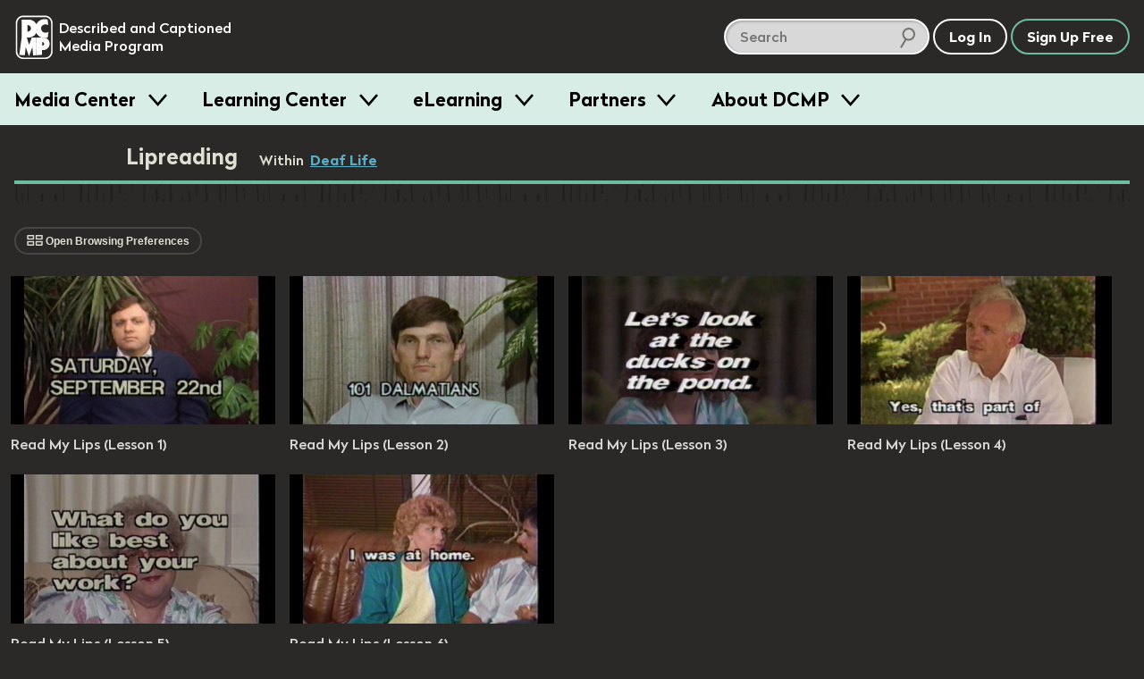

--- FILE ---
content_type: text/html; charset=utf-8
request_url: https://dcmp.org/topics/7-deaf-life/subjects/466-lipreading
body_size: 12475
content:
<!DOCTYPE html>
<html class="is-modern no-js" lang="en">
		<head>
		<meta charset="utf-8">
		<meta http-equiv="X-UA-Compatible" content="IE=edge,chrome=1">
		<title>Subtopic: Lipreading</title>
		<meta name="keywords" content="">
		<meta name="description" content="Browse thousands of accessible educational videos by topic and subtopic.">

		<meta name="apple-itunes-app" content="app-id=925783199">

		<link rel="apple-touch-icon" sizes="180x180" href="/apple-touch-icon.png">
		<link rel="icon" type="image/png" sizes="32x32" href="/favicon-32x32.png">
		<link rel="icon" type="image/png" sizes="16x16" href="/favicon-16x16.png">
		<link rel="mask-icon" href="/safari-pinned-tab.svg" color="#5bbad5">
		<meta name="theme-color" content="#ffffff">
		<meta name="p:domain_verify" content="1a99d7fe43133da27aca1603f45abc82"/>

		<meta name="csrf-param" content="authenticity_token" />
<meta name="csrf-token" content="jWqTEsf2RejiilN5g1BpJaJL/BPoFCt4IA+bcRk5oOGUNTvzvoOy8GfbURoIkRbvYB/Iwarpf230ttfAUztwIQ==" />

		<meta property="og:image" content="https://dcmp.org/images/preview/home.jpg" />
		<meta property="fb:app_id" content="605324842899433" />
		<meta property="og:type" content="website" />
		<meta property="og:description" content="Browse thousands of accessible educational videos by topic and subtopic." />
		<meta property="twitter:description" content="Browse thousands of accessible educational videos by topic and subtopic." />
		<meta property="og:title" content="Subtopic: Lipreading" />
		<meta property="twitter:title" content="Subtopic: Lipreading" />

		<meta name="viewport" content="width=device-width, initial-scale=1">

		<!-- Google tag (gtag.js) -->
<script async src="https://www.googletagmanager.com/gtag/js?id=G-JCB5QXNS3P"></script>
<script>
  window.dataLayer = window.dataLayer || [];
  function gtag(){dataLayer.push(arguments);}
  gtag('js', new Date());
  gtag('config', 'G-JCB5QXNS3P');
</script>

		<script src="https://ajax.googleapis.com/ajax/libs/jquery/2.2.4/jquery.min.js"></script>

		<script type="application/ld+json">
			{
			  "@context": "http://schema.org",
			  "@type": "Organization",
			  "url": "https://dcmp.org",
			  "logo": "https://dcmp.org/company_logo.png",
			  "sameAs": [
				"https://www.instagram.com/thedcmp",
				"https://www.facebook.com/the.dcmp",
				"https://twitter.com/dcmp_tweets"
			  ]
			}
		</script>

		<link rel="stylesheet" media="all" href="https://dcmp.org/assets/application-8b16979492151717e92c539c7115ab5594a330a1cf3910b5cd5088dd94c9c39f.css" />
		<script src="https://dcmp.org/assets/application-80fc1f0420e528c842b783d9e3146a8ab496171922e7f24c51b7c44ea6579df6.js"></script>


		

		
		

		<script>
			/*! grunt-grunticon Stylesheet Loader - v2.1.6 | https://github.com/filamentgroup/grunticon | (c) 2015 Scott Jehl, Filament Group, Inc. | MIT license. */
			!function(){function e(e,t){function n(){!o&&t&&(o=!0,t.call(e))}var o;e.addEventListener&&e.addEventListener("load",n),e.attachEvent&&e.attachEvent("onload",n),"isApplicationInstalled"in navigator&&"onloadcssdefined"in e&&e.onloadcssdefined(n)}!function(e){"use strict";var t=function(t,n,o){function r(e){if(c.body)return e();setTimeout(function(){r(e)})}function a(){d.addEventListener&&d.removeEventListener("load",a),d.media=o||"all"}var i,c=e.document,d=c.createElement("link");if(n)i=n;else{var l=(c.body||c.getElementsByTagName("head")[0]).childNodes;i=l[l.length-1]}var s=c.styleSheets;d.rel="stylesheet",d.href=t,d.media="only x",r(function(){i.parentNode.insertBefore(d,n?i:i.nextSibling)});var u=function(e){for(var t=d.href,n=s.length;n--;)if(s[n].href===t)return e();setTimeout(function(){u(e)})};return d.addEventListener&&d.addEventListener("load",a),d.onloadcssdefined=u,u(a),d};"undefined"!=typeof exports?exports.loadCSS=t:e.loadCSS=t}("undefined"!=typeof global?global:this),function(t){var n=function(o,r){"use strict";if(o&&3===o.length){var a=t.navigator,i=t.document,c=t.Image,d=!(!i.createElementNS||!i.createElementNS("http://www.w3.org/2000/svg","svg").createSVGRect||!i.implementation.hasFeature("http://www.w3.org/TR/SVG11/feature#Image","1.1")||t.opera&&-1===a.userAgent.indexOf("Chrome")||-1!==a.userAgent.indexOf("Series40")),l=new c;l.onerror=function(){n.method="png",n.href=o[2],loadCSS(o[2])},l.onload=function(){var t=1===l.width&&1===l.height,a=o[t&&d?0:t?1:2];n.method=t&&d?"svg":t?"datapng":"png",n.href=a,e(loadCSS(a),r)},l.src="[data-uri]",i.documentElement.className+=" grunticon"}};n.loadCSS=loadCSS,n.onloadCSS=e,t.grunticon=n}(this),function(e,t){"use strict";var n,o=t.document,r=function(e){if(o.attachEvent?"complete"===o.readyState:"loading"!==o.readyState)e();else{var t=!1;o.addEventListener("readystatechange",function(){t||(t=!0,e())},!1)}},a=function(e){return t.document.querySelector('link[href$="'+e+'"]')},i=function(e,t){if(n&&!t)return n;n={};var o,r,a,i,c,d;if(!(o=e.sheet))return n;r=o.cssRules?o.cssRules:o.rules;for(var l=0;l<r.length;l++)a=r[l].cssText,i="grunticon:"+r[l].selectorText,(c=a.split(");")[0].match(/US\-ASCII\,([^"']+)/))&&c[1]&&(d=decodeURIComponent(c[1]),n[i]=d);return n},c=function(e,t){var n,r,a,i,c;t?n=e:(t=e,n=o),i="data-grunticon-embed";for(var d in t){c=d.slice("grunticon:".length);try{r=n.querySelectorAll(c)}catch(e){continue}a=[];for(var l=0;l<r.length;l++)null!==r[l].getAttribute(i)&&a.push(r[l]);if(a.length)for(l=0;l<a.length;l++)a[l].innerHTML=t[d],a[l].style.backgroundImage="none",a[l].removeAttribute(i)}return a},d=function(t,n){"svg"===e.method&&r(function(){var o=i(a(e.href));"function"==typeof n?(c(t,o),n()):c(o),"function"==typeof t&&t()})};e.embedIcons=c,e.getCSS=a,e.getIcons=i,e.ready=r,e.svgLoadedCallback=d,e.embedSVG=d}(grunticon,this)}();

			let icon_files = [
				"/images/grunticon/icons.data.svg.css?d=1666195113",
				"/images/grunticon/icons.data.png.css?d=1666195113",
				"/images/grunticon/icons.fallback.css?d=1666195113"
			]

			grunticon(icon_files, grunticon.svgLoadedCallback);
		</script>

		<noscript><link href="/images/grunticon/icons.fallback.css" rel="stylesheet"></noscript>
	</head>


	<body class="bg-band--dark takeover-helper takeover-helper--body" data-theme="dark">
		<a href="#main-content" class="screen-reader">skip to main content</a>
		<div id="accessible_alert_region" aria-live="rude" aria-atomic="true" class="screen-reader" role="alert"></div>

		<!-- standard overlay -->
		<div class="overlay" role="dialog" aria-labeledby="dialog-title">
			    <form id="browsing-preferences-form" action="/browsing_preferences" accept-charset="UTF-8" method="post"><input name="utf8" type="hidden" value="&#x2713;" /><input type="hidden" name="authenticity_token" value="kn8MuF09FXZOmYk85uuvOGV1t26KCwE+ZAN/dlpR6ziLIKRZJEjibsvIi19tKtDypyGDvMj2VSuwujPHEFM7+A==" />
  <form id="browsing-preferences-form" method="POST" action="/account/browsing_preferences">
    <input type="hidden" name="prefs-return-url" value="https://dcmp.org/topics/7-deaf-life/subjects/466-lipreading" />
    <h1 class='overlay--title'>
      <div class="icon-prefs"></div>
      <span class="t-beige" id="dialog-title">Set Browsing Preferences</span>
    </h1>

    <div class="t-center">
      <p>By default Browse includes ALL available DCMP media. Selecting criteria below limits browsing results to those media items matching your selections.</p>
    </div>

    <div class="overlay--wrapper row--930 margin-b2">

      <!-- begin grade levels -->
      <div class="l-col margin-r1 overlay-col">
        <h3 class="overlay--cat-title">Grade Level</h3>

        <div class="row faux-input faux-input__check--light">
	<input type="hidden" name="prefs[grade-ps-k]" value="" aria-hidden="true" />
	<input id="grade-ps-k" name="prefs[grade-ps-k]" type="checkbox" value="1,2"  />
	<label for="grade-ps-k" class="label-text">
	<span class="label-text "></span>
		Preschool - Kindergarten
	</label>
</div>

        <div class="row faux-input faux-input__check--light">
	<input type="hidden" name="prefs[grade-1-3]" value="" aria-hidden="true" />
	<input id="grade-1-3" name="prefs[grade-1-3]" type="checkbox" value="3,4,5"  />
	<label for="grade-1-3" class="label-text">
	<span class="label-text "></span>
		Grades 1-3
	</label>
</div>

        <div class="row faux-input faux-input__check--light">
	<input type="hidden" name="prefs[grade-4-6]" value="" aria-hidden="true" />
	<input id="grade-4-6" name="prefs[grade-4-6]" type="checkbox" value="6,7,8"  />
	<label for="grade-4-6" class="label-text">
	<span class="label-text "></span>
		Grades 4-6
	</label>
</div>

        <div class="row faux-input faux-input__check--light">
	<input type="hidden" name="prefs[grade-7-8]" value="" aria-hidden="true" />
	<input id="grade-7-8" name="prefs[grade-7-8]" type="checkbox" value="9,10"  />
	<label for="grade-7-8" class="label-text">
	<span class="label-text "></span>
		Grades 7-8
	</label>
</div>

        <div class="row faux-input faux-input__check--light">
	<input type="hidden" name="prefs[grade-9-12]" value="" aria-hidden="true" />
	<input id="grade-9-12" name="prefs[grade-9-12]" type="checkbox" value="11,12,13,14"  />
	<label for="grade-9-12" class="label-text">
	<span class="label-text "></span>
		Grades 9-12
	</label>
</div>

        <div class="row faux-input faux-input__check--light">
	<input type="hidden" name="prefs[grade-pt-tt]" value="" aria-hidden="true" />
	<input id="grade-pt-tt" name="prefs[grade-pt-tt]" type="checkbox" value="15,23"  />
	<label for="grade-pt-tt" class="label-text">
	<span class="label-text "></span>
		Adults &amp; Educators
	</label>
</div>

      </div>

      <!-- end grade levels -->
      <!-- begin accessibility -->
      <div class="l-col margin-r1 overlay-col">
        <h3 class="overlay--cat-title">Accessibility</h3>

        <div class="row faux-input faux-input__check--light">
	<input type="hidden" name="prefs[access-en-captioned]" value="" aria-hidden="true" />
	<input id="access-en-captioned" name="prefs[access-en-captioned]" type="checkbox" value="1"  />
	<label for="access-en-captioned" class="label-text">
	<span class="label-icon icon-english-cap"></span>
		English Captioned
	</label>
</div>

        <div class="row faux-input faux-input__check--light">
	<input type="hidden" name="prefs[access-en-described]" value="" aria-hidden="true" />
	<input id="access-en-described" name="prefs[access-en-described]" type="checkbox" value="1"  />
	<label for="access-en-described" class="label-text">
	<span class="label-icon icon-english-desc"></span>
		English Described
	</label>
</div>


        <div class="row faux-input faux-input__check--light">
	<input type="hidden" name="prefs[access-sp-captioned]" value="" aria-hidden="true" />
	<input id="access-sp-captioned" name="prefs[access-sp-captioned]" type="checkbox" value="1"  />
	<label for="access-sp-captioned" class="label-text">
	<span class="label-icon icon-spanish-cap"></span>
		Spanish Captioned
	</label>
</div>

        <div class="row faux-input faux-input__check--light">
	<input type="hidden" name="prefs[access-sp-described]" value="" aria-hidden="true" />
	<input id="access-sp-described" name="prefs[access-sp-described]" type="checkbox" value="1"  />
	<label for="access-sp-described" class="label-text">
	<span class="label-icon icon-spanish-desc"></span>
		Spanish Described
	</label>
</div>


        <div class="row faux-input faux-input__check--light">
	<input type="hidden" name="prefs[access-asl]" value="" aria-hidden="true" />
	<input id="access-asl" name="prefs[access-asl]" type="checkbox" value="1"  />
	<label for="access-asl" class="label-text">
	<span class="label-icon icon-asl-circle-blue"></span>
		ASL
	</label>
</div>

      </div>
      <!-- end accessibility -->

      <div class="l-col margin-r1 overlay-col">
        <div class="margin-b2">
          <h3 class="overlay--cat-title">Content Format</h3>

          <div class="row faux-input faux-input__check--light">
	<input type="hidden" name="prefs[Streaming Media]" value="" aria-hidden="true" />
	<input id="Streaming Media" name="prefs[Streaming Media]" type="checkbox" value="1"  />
	<label for="Streaming Media" class="label-text">
	<span class="label-text "></span>
		Streaming Media
	</label>
</div>

          <div class="row faux-input faux-input__check--light">
	<input type="hidden" name="prefs[Physical Media]" value="" aria-hidden="true" />
	<input id="Physical Media" name="prefs[Physical Media]" type="checkbox" value="1"  />
	<label for="Physical Media" class="label-text">
	<span class="label-text "></span>
		Physical Media (Available Via Mail)
	</label>
</div>

        </div>

        <h3 class="overlay--cat-title">Runtime</h3>

        <div class="row faux-input faux-input__check--light">
	<input type="hidden" name="prefs[runtime-clip]" value="" aria-hidden="true" />
	<input id="runtime-clip" name="prefs[runtime-clip]" type="checkbox" value="1"  />
	<label for="runtime-clip" class="label-text">
	<span class="label-text "></span>
		Up To 10 Minutes
	</label>
</div>

        <div class="row faux-input faux-input__check--light">
	<input type="hidden" name="prefs[runtime-short]" value="" aria-hidden="true" />
	<input id="runtime-short" name="prefs[runtime-short]" type="checkbox" value="1"  />
	<label for="runtime-short" class="label-text">
	<span class="label-text "></span>
		10 Minutes To 30 Minutes
	</label>
</div>

        <div class="row faux-input faux-input__check--light">
	<input type="hidden" name="prefs[runtime-medium]" value="" aria-hidden="true" />
	<input id="runtime-medium" name="prefs[runtime-medium]" type="checkbox" value="1"  />
	<label for="runtime-medium" class="label-text">
	<span class="label-text "></span>
		30 Minutes To 1 Hour
	</label>
</div>

        <div class="row faux-input faux-input__check--light">
	<input type="hidden" name="prefs[runtime-long]" value="" aria-hidden="true" />
	<input id="runtime-long" name="prefs[runtime-long]" type="checkbox" value="1"  />
	<label for="runtime-long" class="label-text">
	<span class="label-text "></span>
		More Than 1 Hour
	</label>
</div>


      </div>
    </div>

    <div class="row--center row">
      <button type="button" class="cancel c-white btn btn--white-border t-white margin-r1">Cancel</button>
      <button type="button" class="clear c-white btn btn--white-border t-white margin-r1">Clear</button>
      <button type="submit" class="btn c-green btn--green-border t-green">Update Preferences</button>
    </div>
</form>

		</div>

		

		

		<header id="site-header" class="site-header site-header--dark site-header--sticky js-smooth-scroll-sticky-header js-header takeover-helper takeover-helper--nav">

	<div class="site-header__inner">
		<div class="site-header__logo">
			<a href="/" class="t-no-decoration t-regular">
					<span class="icon-dcmp-logo-white" aria-label="DCMP: Described and Captioned Media Program"></span>

				<div class="site-header__logo__text t-dark" aria-hidden="true">Described and Captioned Media Program</div>
			</a>
		</div>

		<div class="site-header__controls">
			<div class="site-header__large-search-wrapper">
				<div class="search__lg">
    <form class="search-form" action="/search" accept-charset="UTF-8" method="get">
        <span class="search-container" role="search">            
            <input type="text" name="q" id="q" aria-label="search DCMP" placeholder="Search" class="text-input--light pad-r2 margin-r025" />

            <input type="hidden" name="t" id="t" value="m" />

            <span class="icon-search-icon" aria-hidden="true"></span>
        </span>
</form></div>

			</div>

			<div class="site-header__search-toggle-wrapper">
					<button aria-expanded="false" class="c-white t-white btn btn--search-icon icon-search-icon-white site-header__control js-search-toggle">
						<span class="screen-reader-text">Search</span>
						<span class="btn--search-icon__state" aria-hidden="true">Hide</span>
					</button>
			</div>

			<div class="site-header__small-search-wrapper js-search-wrapper" aria-hidden="true">
				<div class="search__sm">
    <form class="search-form" action="/search" accept-charset="UTF-8" method="get">
        <span class="search-container" role="search">            
            <input type="text" name="q" id="q" aria-label="search DCMP" placeholder="Search" class="text-input--dark pad-r2 w-100" />

            <input type="hidden" name="t" id="t" value="m" />

            <span class="icon-search-icon" aria-hidden="true"></span>
        </span>
</form></div>

			</div>

			<nav class="site-header__nav-buttons-container">
						<a class="btn c-white t-white" href="/login" role="button">Log In</a>
						<a href="/signup" class="btn c-green t-white">Sign Up Free</a>
					<button class="btn  btn-menu icon-menu-bars js-menu-trigger" aria-expanded="false">Menu</button>
			</nav>
		</div>
	</div>

		<nav class="menu js-menu-container" aria-hidden="true">
  <div class="contained">
    <ul class="menu__list contained">
       <li class="menu__item">
   <h3 class="menu__label">
     <button class="menu__trigger js-menu-item" data-trigger-id="media_centers"> Media Center </button>
   </h3>

   <div class="menu__content js-menu-content" data-content-id="media_centers">

      <div class="obj-grid obj-grid--gap-sm obj-grid--stack-mobile">

        <div class="obj-grid__6-16@md obj-grid__full obj-grid__6-16@lg">
          <div class="menu__media-section">
            <div class="menu__media-image-container">
              <video-preview>
                <video muted class="menu__media-image" width="100%" aria-description="Clouds above a rippling body of water. The clouds reflect in the water.  Title: Galapagos">
                  <source src="https://cdn2.dcmp.org/previews/galapagos-preview.mp4"></source>
                </video>
              </video-preview>
            </div>
          </div>

          <div class="row row--between">
            <a href="/topics" class="btn c-green">Browse Media</a>
            <a class="btn c-green" href="/mediacenter">Learn More</a>
          </div>

        </div> <!-- /c3 -->


        <div class="obj-grid__full obj-grid__10-16@lg obj-grid__10-16@md">

          <h2 class="t-bold margin-t0">Free Membership - Access to more than just media</h2>
          <p>Families and school personnel (including those in training) who have at least one student with a disability can sign up for free membership. </p>

          <div class="obj-grid obj-grid--gap-sm obj-grid--stack-mobile">

            <div class="obj-grid__third obj-grid__5-16@md">
              <img class="submenu-header-image" src="/images/menu/center-image-accessible-media.jpg" alt="A video screenshot of men in midevil costumes featuring our containing closed captioning"/>
              <h3 class="margin-b0 t-bold">Accessible Media</h3>
              <p>Standards-aligned videos with high-quality captions and audio description.</p>
            </div>

            <div class="obj-grid__third obj-grid__6-16@md">
              <img class="submenu-header-image" src="/images/menu/center-image-teaching-tools.jpg" alt="A screenshot of a video in our Learning Center with an arrow pointing to the Create Clip button"/>
              <h3 class="margin-b0 t-bold">Teaching Tools</h3>
              <p>Create lessons and assign videos to managed Student Accounts.</p>
            </div>

            <div class="obj-grid__third obj-grid__5-16@md">
              <img class="submenu-header-image" src="/images/menu/center-image-training-videos.jpg" alt="A video still of someone doing Sign Language with the closed caption reading 'You can practice reading my signs.'"/>
              <h3 class="margin-b0 t-bold">Training Videos</h3>
              <p>Educator and sign language training videos for school personnel and families.</p>
            </div>

          </div> <!-- / end inner for 2nd col -->

        </div> <!-- /c2 -->

      </div> <!-- /grid -->

   </div>
 </li>
       <li class="menu__item">
   <h3 class="menu__label">
     <button class="menu__trigger js-menu-item" data-trigger-id="training"> Learning Center </button>
   </h3>

   <div class="menu__content js-menu-content" data-content-id="training">

      <div class="obj-grid">
          <div class="obj-grid__full obj-grid__6-16@lg obj-grid__6-16@md">
            <h2 class="t-bold margin-t0">Learning Center</h2>
            <p class="pad-r2">Find resources for providing equal access in the classroom, making
            media accessible, and maximizing your use of DCMP's free services.</p>

            <a href="/learn" class="btn c-green margin-a1">Visit Learning Center</a>
          </div> <!-- /c1 -->

          <div class="obj-grid obj-grid--gap-sm obj-grid__10-16@md obj-grid__10-16@lg">

            <div class="obj-grid__full obj-grid__third@lg">
              <img class="submenu-header-image" src="/images/menu/learning-center/learning-center-accessibility-info.jpg" alt="A young girl sitting at a laptop computer, title: Remote Learning A Parent's Guide"/>
              <h3 class="margin-b0 t-bold">Accessibility Information</h3>
              <p>DCMP's Learning Center provides hundreds of articles on topics such as remote learning, transition, blindness, ASL, topic playlists, and topics for parents.</p>
              <p><a class="submenu-link submenu-link-arrow m0" href="/learn">See All</a></p>
            </div>

            <div class="obj-grid__full obj-grid__third@lg">
              <img class="submenu-header-image" src="/images/menu/learning-center/learning-center-guidelines.jpg" alt="A person in headphones sits in front of a microphone tweaks a knob on a control board beneath the microphone."/>
              <h3 class="margin-b0 t-bold">Accessibility Guidelines</h3>
              <p>DCMP offers the only guidelines developed for captioning and describing educational media, used worldwide.</p>

              <a class="submenu-link submenu-link-arrow m0" href="/learn/captioningkey"><i>Captioning Key</i></a>
              <br />
              <a class="submenu-link submenu-link-arrow m0" href="/learn/descriptionkey"><i>Description Key</i></a>
            </div>

            <div class="obj-grid__full obj-grid__third@lg">
              <img class="submenu-header-image" src="/images/menu/learning-center/learning-center-help.jpg" alt="A screenshot of a title card, title:  DCMP How to: Students Accounts & Classes" />
              <h3 class="margin-b0 t-bold">Help Center</h3>
              <p>Learn how to apply for membership, find and view accessible media, and use DCMP’s teaching tools.</p>

              <a class="submenu-link submenu-link-arrow m0" href="/help">Help Center</a>
            </div>

          </div> <!-- / end inner for 2nd col -->

        </div> <!-- /c2 -->
   </div>
 </li>
       <li class="menu__item">
   <h3 class="menu__label">
     <button class="menu__trigger js-menu-item" data-trigger-id="eLearning"> eLearning </button>
   </h3>

   <div class="menu__content js-menu-content" data-content-id="eLearning">

      <div class="obj-grid obj-grid--gap-sm">
        <div class="obj-grid__full obj-grid__6-16@md">
          <h2 class="t-bold margin-t0">Continuing Education and Professional Development</h2>
          <p>DCMP offers several online courses, including many that offer RID and ACVREP credit.  Courses for students are also available.</p>

          <a href="/elearning" class="btn c-green button-jumbo">See All eLearning Resources</a>
        </div> <!-- /c1 -->

        <div class="obj-grid__full obj-grid__10-16@md">

          <div class="obj-grid obj-grid--gap-sm">

            <div class="obj-grid__full obj-grid__4-16@lg obj-grid__8-16@md ">
              <img class="submenu-header-image" src="/images/menu/elearning/elearing-quickclasses.jpg" alt="A student's hands on a laptop keyboard, title: Quick Classes"/>
              <h3 class="margin-b0 t-bold">QuickClasses</h3>
              <p>Asynchronous, online classes for professionals working with students who are deaf, hard of hearing, blind, low vision, or deaf-blind.</p>
              <p><a class="submenu-link submenu-link-arrow m0" href="/learn/676-quickclasses">See QuickClasses</a></p>
            </div>


            <div class="obj-grid__full obj-grid__4-16@lg obj-grid__8-16@md">
              <img class="submenu-header-image" src="/images/menu/elearning/elearning-workshops.jpg" alt="A young woman smiles towards the camera while sitting in front of an open laptop"/>
              <h3 class="margin-b0 t-bold">Workshops</h3>
              <p>For interpreters, audio describers, parents, and educators working with students who are hard of hearing, low vision, and deaf-blind.</p>
              <a class="submenu-link submenu-link-arrow m0" href="/learn/589-online-workshops">See Workshops</a>
            </div>

            <div class="obj-grid__full obj-grid__4-16@lg obj-grid__8-16@md">
              <img class="submenu-header-image" src="/images/menu/elearning/elearning-modules.jpg" alt="A person looking into a computer display which shows our Learning Modules on screen" />
              <h3 class="margin-b0 t-bold">Modules</h3>
              <p>Modules are self-paced, online trainings designed for professionals, open to eLearners and full members.</p>
              <a class="submenu-link submenu-link-arrow m0" href="/elearning">See Modules</a>
            </div>

            <div class="obj-grid__full obj-grid__4-16@lg obj-grid__8-16@md">
              <img class="submenu-header-image" src="/images/menu/elearning/elearning-students.jpg" alt="A young girl with her hands on a computer keyboard watches a fullscreen video of a lizard with closed captioning"/>
              <h3 class="margin-b0 t-bold">Students</h3>
              <p>These self-paced, online learning modules cover the topics of transition, note-taking, and learning about audio description.</p>

              <div class="col">
                <a class="submenu-link submenu-link-arrow m0" href="/learn/706-elearning-modules-for-students">See Student Courses</a>

              </div>
            </div>

          </div> <!-- / end inner for 2nd col -->

        </div> <!-- /c2 -->

      </div> <!-- /grid -->

   </div>
 </li>
       <li class="menu__item">
   <h3 class="menu__label">
     <button class="menu__trigger js-menu-item" data-trigger-id="partners"> Partners </button>
   </h3>

   <div class="menu__content js-menu-content" data-content-id="partners">
      <div class="obj-grid obj-grid--gap-sm@md">
        <div class="obj-grid__4-16@md obj-grid__full@xs">
          <h2 class="t-bold margin-t0">Make your educational content accessible and broadly available.</h2>
          <p>DCMP can add captions, audio description, and sign language interpretation to your educational videos and E/I programming.</p>

          <a href="/partners" class="btn c-green button-jumbo">Learn More</a>
        </div>

        <div class="obj-grid__6-16@md obj-grid__full@xs">
          <div class="obj-grid obj-grid--gap-sm@lg">
            <div class="obj-grid__8-16@lg obj-grid__full@md obj-grid__full@xs">
              <img class="submenu-header-image" src="/images/menu/partners-accessibility.jpg" alt="A television displaying a captioned image of an eagle with a speach bubble displaying the video's audio description that says The eagle extends its wings and glides downwards"/>
              <h3 class="margin-b0 t-bold">Accessibility</h3>
              <p>Captions are essential for viewers who are deaf and hard of hearing, and audio description makes visual content accessible for the blind and visually impaired.</p>
            </div>

            <div class="obj-grid__8-16@lg obj-grid__full@xs">
              <img class="submenu-header-image" src="/images/menu/partners-distribution.jpg" alt="A young girl sits on a cushion in front of a television."/>
              <h3 class="margin-b0 t-bold">Distribution</h3>
              <p>DCMP can ensure that your content is always accessible and always available to children
              with disabilities through our secure streaming platforms.</p>
            </div>
          </div> <!-- / end inner grid -->
        </div>


        <div class="obj-grid__6-16@md obj-grid__full@xs">
          <img src="/images/menu/partners_rotator/films-media-group.jpg" alt="Title Image: Unpacking Fractions by Films Media Group" />

          <h4 class="t-bold">Meet our partners</h4>
          <p>DCMP partners with top creators and distributors of educational content. <a class="submenu-link submenu-link-arrow m0" href="/learn/700-dcmp-partners">Take a look</a></p>
        </div>
      </div>
   </div>

 </li>
      <li class="menu__item">
  <h3 class="menu__label">
    <button class="menu__trigger js-menu-item" data-trigger-id="about_dcmp"> About DCMP </button>
  </h3>

  <div class="menu__content js-menu-content" data-content-id="about_dcmp">
    <div class="obj-grid obj-grid--gap-sm">

      <div class="obj-grid__full obj-grid__6-16@md">
        <h2 class="t-bold margin-t0">About the Described and Captioned Media Program</h2>
        <p>The DCMP provides services designed to support and improve the academic
        achievement of students with disabilities.  We partner with top educational
        and television content creators and distributors to make media accessible and available
        to these students.</p>

        <a href="/contact-us" class="btn c-green">Contact Us</a>
      </div>

      <div class="obj-grid__full obj-grid__10-16@md">

        <div class="obj-grid obj-grid--gap-sm">

          <div class="obj-grid__5-16@md">
            <h3 class="margin-b0 t-bold pad-b1">Services</h3>
            <ul class="submenu-list">
              <li><a href="/learn/701">Captioning, audio description, and ASL services</a></li>
              <li><a href="/elearning">Professional training for school personnel</a></li>
              <li><a href="/learn/703">Distribution of fully accessible streaming media</a></li>
            </ul>
          </div>

          <div class="obj-grid__5-16@md">
            <h3 class="margin-b0 t-bold pad-b1">Projects</h3>
            <ul class="submenu-list">
              <li><a href="/mediacenter">Media Center</a></li>
              <li><a href="/learn/380">Television Access</a></li>
              <li><a href="/learn/702">We Describe the World</a></li>
              <li><a href="/learn/684">YouTube Audio Description</a></li>
            </ul>
          </div>

          <div class="obj-grid__5-16@md">
            <h3 class="margin-b0 t-bold pad-b1">Privacy and TOS</h3>
            <ul class="submenu-list">
              <li><a href="/privacy_policy">Privacy Statement</a></li>
              <li><a href="/privacy_policy">Terms of Service</a></li>
              <li><a href="/accessibility-policy">Accessibility Policy</a></li>
            </ul>
            <h3 class="margin-b0 t-bold pad-b1 margin-t2">Mission and Funding</h3>
            <ul class="submenu-list">
              <li><a href="/about-dcmp">Read More</a></li>
            </ul>
          </div>
        </div>

      </div>
    </div>
  </div>
</li>
    </ul>
  </div>
</nav>
</header>

	<div aria-hidden="true" class="site-header-flow-placeholder"></div>

<div id="mega-menu-overlay"></div>


		

		<div class="takeover-dialog" aria-hidden="true" role="dialog" id="browse-takeover-dialog">

	<div class="takeover-dialog__header">
		<button class="takeover-dialog__close-button js-takeover-close-button">
			<span class="takeover-dialog__close-button__icon" aria-hidden="true"><!-- css icon--></span>
			<span class="screen-reader-text">Close Browse Dialog</span>
		</button>

		<h2 class="takeover-dialog__header__text" class="t-white">Browse Topics</h2>
	</div>

	<div class="takeover-dialog__content">
		<div class="takeover-dialog__link">
    <span class="margin-r1">Switch to:</span>

            <a href="/standards" class="margin-r050">Browse by Standard</a>


    <a href="/series">Browse by Series</a>
</div>


<div class="topics">
        <button class="flyout-button js-flyout-button-trigger js-topic-flyout-dispatcher" aria-expanded="false" data-topic-id="23">
        <span class="flyout-button__icon icon-accessibility-beige"></span>
        <span class="flyout-button__title">
            Accessibility

            <span class="flyout-button__x" aria-hidden="true">&#10005;</span>
        </span>
    </button>

    <div class="flyout" aria-label="Content related to Accessibility button." aria-hidden="true" data-topic-id="23">
        <ul class="flyout__list">
            Loading...
        </ul>
    </div>
        <button class="flyout-button js-flyout-button-trigger js-topic-flyout-dispatcher" aria-expanded="false" data-topic-id="1">
        <span class="flyout-button__icon icon-arts-beige"></span>
        <span class="flyout-button__title">
            Arts

            <span class="flyout-button__x" aria-hidden="true">&#10005;</span>
        </span>
    </button>

    <div class="flyout" aria-label="Content related to Arts button." aria-hidden="true" data-topic-id="1">
        <ul class="flyout__list">
            Loading...
        </ul>
    </div>
        <button class="flyout-button js-flyout-button-trigger js-topic-flyout-dispatcher" aria-expanded="false" data-topic-id="2">
        <span class="flyout-button__icon icon-biographies-beige"></span>
        <span class="flyout-button__title">
            Biographies

            <span class="flyout-button__x" aria-hidden="true">&#10005;</span>
        </span>
    </button>

    <div class="flyout" aria-label="Content related to Biographies button." aria-hidden="true" data-topic-id="2">
        <ul class="flyout__list">
            Loading...
        </ul>
    </div>
        <button class="flyout-button js-flyout-button-trigger js-topic-flyout-dispatcher" aria-expanded="false" data-topic-id="21">
        <span class="flyout-button__icon icon-blind-life-beige"></span>
        <span class="flyout-button__title">
            Blind Life

            <span class="flyout-button__x" aria-hidden="true">&#10005;</span>
        </span>
    </button>

    <div class="flyout" aria-label="Content related to Blind Life button." aria-hidden="true" data-topic-id="21">
        <ul class="flyout__list">
            Loading...
        </ul>
    </div>
        <button class="flyout-button js-flyout-button-trigger js-topic-flyout-dispatcher" aria-expanded="false" data-topic-id="3">
        <span class="flyout-button__icon icon-business-beige"></span>
        <span class="flyout-button__title">
            Business

            <span class="flyout-button__x" aria-hidden="true">&#10005;</span>
        </span>
    </button>

    <div class="flyout" aria-label="Content related to Business button." aria-hidden="true" data-topic-id="3">
        <ul class="flyout__list">
            Loading...
        </ul>
    </div>
        <button class="flyout-button js-flyout-button-trigger js-topic-flyout-dispatcher" aria-expanded="false" data-topic-id="4">
        <span class="flyout-button__icon icon-careers-beige"></span>
        <span class="flyout-button__title">
            Careers

            <span class="flyout-button__x" aria-hidden="true">&#10005;</span>
        </span>
    </button>

    <div class="flyout" aria-label="Content related to Careers button." aria-hidden="true" data-topic-id="4">
        <ul class="flyout__list">
            Loading...
        </ul>
    </div>
        <button class="flyout-button js-flyout-button-trigger js-topic-flyout-dispatcher" aria-expanded="false" data-topic-id="6">
        <span class="flyout-button__icon icon-counseling-and-self-help-beige"></span>
        <span class="flyout-button__title">
            Counseling and Self-Help

            <span class="flyout-button__x" aria-hidden="true">&#10005;</span>
        </span>
    </button>

    <div class="flyout" aria-label="Content related to Counseling and Self-Help button." aria-hidden="true" data-topic-id="6">
        <ul class="flyout__list">
            Loading...
        </ul>
    </div>
        <button class="flyout-button js-flyout-button-trigger js-topic-flyout-dispatcher" aria-expanded="false" data-topic-id="7">
        <span class="flyout-button__icon icon-deaf-life-beige"></span>
        <span class="flyout-button__title">
            Deaf Life

            <span class="flyout-button__x" aria-hidden="true">&#10005;</span>
        </span>
    </button>

    <div class="flyout" aria-label="Content related to Deaf Life button." aria-hidden="true" data-topic-id="7">
        <ul class="flyout__list">
            Loading...
        </ul>
    </div>
        <button class="flyout-button js-flyout-button-trigger js-topic-flyout-dispatcher" aria-expanded="false" data-topic-id="22">
        <span class="flyout-button__icon icon-deafblind-life-beige"></span>
        <span class="flyout-button__title">
            DeafBlind Life

            <span class="flyout-button__x" aria-hidden="true">&#10005;</span>
        </span>
    </button>

    <div class="flyout" aria-label="Content related to DeafBlind Life button." aria-hidden="true" data-topic-id="22">
        <ul class="flyout__list">
            Loading...
        </ul>
    </div>
        <button class="flyout-button js-flyout-button-trigger js-topic-flyout-dispatcher" aria-expanded="false" data-topic-id="8">
        <span class="flyout-button__icon icon-education-beige"></span>
        <span class="flyout-button__title">
            Education

            <span class="flyout-button__x" aria-hidden="true">&#10005;</span>
        </span>
    </button>

    <div class="flyout" aria-label="Content related to Education button." aria-hidden="true" data-topic-id="8">
        <ul class="flyout__list">
            Loading...
        </ul>
    </div>
        <button class="flyout-button js-flyout-button-trigger js-topic-flyout-dispatcher" aria-expanded="false" data-topic-id="10">
        <span class="flyout-button__icon icon-geography-beige"></span>
        <span class="flyout-button__title">
            Geography

            <span class="flyout-button__x" aria-hidden="true">&#10005;</span>
        </span>
    </button>

    <div class="flyout" aria-label="Content related to Geography button." aria-hidden="true" data-topic-id="10">
        <ul class="flyout__list">
            Loading...
        </ul>
    </div>
        <button class="flyout-button js-flyout-button-trigger js-topic-flyout-dispatcher" aria-expanded="false" data-topic-id="11">
        <span class="flyout-button__icon icon-health-and-safety-beige"></span>
        <span class="flyout-button__title">
            Health and Safety

            <span class="flyout-button__x" aria-hidden="true">&#10005;</span>
        </span>
    </button>

    <div class="flyout" aria-label="Content related to Health and Safety button." aria-hidden="true" data-topic-id="11">
        <ul class="flyout__list">
            Loading...
        </ul>
    </div>
        <button class="flyout-button js-flyout-button-trigger js-topic-flyout-dispatcher" aria-expanded="false" data-topic-id="12">
        <span class="flyout-button__icon icon-history-beige"></span>
        <span class="flyout-button__title">
            History

            <span class="flyout-button__x" aria-hidden="true">&#10005;</span>
        </span>
    </button>

    <div class="flyout" aria-label="Content related to History button." aria-hidden="true" data-topic-id="12">
        <ul class="flyout__list">
            Loading...
        </ul>
    </div>
        <button class="flyout-button js-flyout-button-trigger js-topic-flyout-dispatcher" aria-expanded="false" data-topic-id="13">
        <span class="flyout-button__icon icon-home-and-family-beige"></span>
        <span class="flyout-button__title">
            Home and Family

            <span class="flyout-button__x" aria-hidden="true">&#10005;</span>
        </span>
    </button>

    <div class="flyout" aria-label="Content related to Home and Family button." aria-hidden="true" data-topic-id="13">
        <ul class="flyout__list">
            Loading...
        </ul>
    </div>
        <button class="flyout-button js-flyout-button-trigger js-topic-flyout-dispatcher" aria-expanded="false" data-topic-id="14">
        <span class="flyout-button__icon icon-language-arts-beige"></span>
        <span class="flyout-button__title">
            Language Arts

            <span class="flyout-button__x" aria-hidden="true">&#10005;</span>
        </span>
    </button>

    <div class="flyout" aria-label="Content related to Language Arts button." aria-hidden="true" data-topic-id="14">
        <ul class="flyout__list">
            Loading...
        </ul>
    </div>
        <button class="flyout-button js-flyout-button-trigger js-topic-flyout-dispatcher" aria-expanded="false" data-topic-id="15">
        <span class="flyout-button__icon icon-literature-beige"></span>
        <span class="flyout-button__title">
            Literature

            <span class="flyout-button__x" aria-hidden="true">&#10005;</span>
        </span>
    </button>

    <div class="flyout" aria-label="Content related to Literature button." aria-hidden="true" data-topic-id="15">
        <ul class="flyout__list">
            Loading...
        </ul>
    </div>
        <button class="flyout-button js-flyout-button-trigger js-topic-flyout-dispatcher" aria-expanded="false" data-topic-id="16">
        <span class="flyout-button__icon icon-mathematics-beige"></span>
        <span class="flyout-button__title">
            Mathematics

            <span class="flyout-button__x" aria-hidden="true">&#10005;</span>
        </span>
    </button>

    <div class="flyout" aria-label="Content related to Mathematics button." aria-hidden="true" data-topic-id="16">
        <ul class="flyout__list">
            Loading...
        </ul>
    </div>
        <button class="flyout-button js-flyout-button-trigger js-topic-flyout-dispatcher" aria-expanded="false" data-topic-id="17">
        <span class="flyout-button__icon icon-religion-philosophy-and-spirituality-beige"></span>
        <span class="flyout-button__title">
            Religion, Philosophy, and Spirituality

            <span class="flyout-button__x" aria-hidden="true">&#10005;</span>
        </span>
    </button>

    <div class="flyout" aria-label="Content related to Religion, Philosophy, and Spirituality button." aria-hidden="true" data-topic-id="17">
        <ul class="flyout__list">
            Loading...
        </ul>
    </div>
        <button class="flyout-button js-flyout-button-trigger js-topic-flyout-dispatcher" aria-expanded="false" data-topic-id="18">
        <span class="flyout-button__icon icon-science-beige"></span>
        <span class="flyout-button__title">
            Science

            <span class="flyout-button__x" aria-hidden="true">&#10005;</span>
        </span>
    </button>

    <div class="flyout" aria-label="Content related to Science button." aria-hidden="true" data-topic-id="18">
        <ul class="flyout__list">
            Loading...
        </ul>
    </div>
        <button class="flyout-button js-flyout-button-trigger js-topic-flyout-dispatcher" aria-expanded="false" data-topic-id="24">
        <span class="flyout-button__icon icon-sign-language-beige"></span>
        <span class="flyout-button__title">
            Sign Language

            <span class="flyout-button__x" aria-hidden="true">&#10005;</span>
        </span>
    </button>

    <div class="flyout" aria-label="Content related to Sign Language button." aria-hidden="true" data-topic-id="24">
        <ul class="flyout__list">
            Loading...
        </ul>
    </div>
        <button class="flyout-button js-flyout-button-trigger js-topic-flyout-dispatcher" aria-expanded="false" data-topic-id="19">
        <span class="flyout-button__icon icon-social-science-beige"></span>
        <span class="flyout-button__title">
            Social Science

            <span class="flyout-button__x" aria-hidden="true">&#10005;</span>
        </span>
    </button>

    <div class="flyout" aria-label="Content related to Social Science button." aria-hidden="true" data-topic-id="19">
        <ul class="flyout__list">
            Loading...
        </ul>
    </div>
        <button class="flyout-button js-flyout-button-trigger js-topic-flyout-dispatcher" aria-expanded="false" data-topic-id="20">
        <span class="flyout-button__icon icon-sports-and-recreation-beige"></span>
        <span class="flyout-button__title">
            Sports and Recreation

            <span class="flyout-button__x" aria-hidden="true">&#10005;</span>
        </span>
    </button>

    <div class="flyout" aria-label="Content related to Sports and Recreation button." aria-hidden="true" data-topic-id="20">
        <ul class="flyout__list">
            Loading...
        </ul>
    </div>
        <button class="flyout-button js-flyout-button-trigger js-topic-flyout-dispatcher" aria-expanded="false" data-topic-id="5">
        <span class="flyout-button__icon icon-technology-beige"></span>
        <span class="flyout-button__title">
            Technology

            <span class="flyout-button__x" aria-hidden="true">&#10005;</span>
        </span>
    </button>

    <div class="flyout" aria-label="Content related to Technology button." aria-hidden="true" data-topic-id="5">
        <ul class="flyout__list">
            Loading...
        </ul>
    </div>
</div>
	</div>
</div><div class="takeover-dialog" aria-hidden="true" role="dialog" id="keyboard-shortcuts-dialog">

	<div class="takeover-dialog__header">
		<button class="takeover-dialog__close-button js-takeover-close-button">
			<span class="takeover-dialog__close-button__icon" aria-hidden="true"><!-- css icon--></span>
			<span class="screen-reader-text">Close Browse Dialog</span>
		</button>

		<h2 class="takeover-dialog__header__text" class="t-white">Keyboard Shortcuts</h2>
	</div>

	<div class="takeover-dialog__content">
		<div class="pad-a1 keybind-shortcut-content" >
  This is the keyboard shortcuts dialog. Its content will be replaced dynamically.
</div>
	</div>
</div>
		

		<main class="takeover-helper takeover-helper--main" id="main-content">
      

			

			


			

<section class="pad-h1 z-index__-1">
    <div class="float-contain" aria-label="subtopic and topic information">

        <header class="page-title border-bottom-green">
          <div class="float-contain page-title__heading" aria-label="subtopic and topic information">
            <h1 class="margin-r1 t-beige heading heading-with-link">
              Lipreading
            </h1>

            <div class="heading-with-link--link pad-b050 t-beige">Within <a href="/topics/7-deaf-life" class="heading-link t-blue">Deaf Life</a></div>
          </div>

          
        </header>
    </div>

    <div class="l-clear control-row pattern-vert-lines--top pad-t3">
        <!--
        <div>
            <div class="t-small t-light control-row--label"> <span aria-hidden="true" id="label-for-sort-by">Sort Media by:</span>
            </div>
            <form class="styled-select--form control-row--item" action="/">
                <label for="sort">
                    <select class="control-row--controls styled-select styled-select--brown styled-select--rect" name="sort" aria-labelledby="label-for-sort-by">
                        <option value="popular">Most Popular</option>
                        <option value="least">Least Popular</option>
                    </select>
                </label>
                <input class="margin-t1 btn c-white t-white" type="submit" value="Change"/>
            </form>
        </div>
        -->
        <div class="control-row--item">
                    <button class="btn js-overlay c-beige--border t-beige btn--small open-browsing-preferences ">
        <span class="l-middle-align icon-prefs margin-r05"></span>
        <span class="l-middle-align">Open Browsing Preferences</span>

        </button>

        </div>
    </div>
</section>

<section class="pad-h1 margin-b4">
<!--
    <h1  class="t-light heading">
        Most Popular
    </h1>
-->

    <div class="margin-v1">
        
    </div>

    <div class="subtopic--grid">
        <!-- begin media list -->
        
<div class="subtopic--grid--item">
<div class="media-item margin-r1 margin-t050" aria-label="video: Read My Lips (Lesson 1)">
  <div class="media-item--image">
    <a aria-label="play video: Read My Lips (Lesson 1)" href="/media/3975-read-my-lips-lesson-1">


      <img src="https://org-dcmp-staticassets.s3.us-east-1.amazonaws.com/posterimages/3975_1.jpg" alt="Man with short brown hair wears a navy sweater over a white collared shirt. He sits in front of a burgundy background and various plants. Text on screen reads, &quot;Saturday, September twenty second.&quot;" width="280" />

      <!-- begin icons -->
      <div class="icons" aria-hidden="true">
        <div class="metadata-wrapper">
  <!-- episode counter -->
    <div class="row row--center">
      <span class="t-white dib margin-b050 series-name" aria-label="Series name: Read My Lips">Read My Lips</span>
    </div>

    <div class="row row--center">
        <span class="t-white dib margin-b050">Episode 1</span>
    </div>
  <!-- / end episode counter -->

  <div class="row row--center">
    <span class="t-white dib margin-b050">1 hours 4 seconds</span>
  </div>

  <div class="row row--center">
    <span class="t-white dib margin-b050">Grade Level: All</span>
  </div>

  <div class="row row--center">
    <!-- begin media capabilities -->
    <span class="dib access--metadata icon-english-cap margin-r050"></span>
    <!-- end media capabilities -->
  </div>
        </div>
      </div>
      <!-- end icons -->
    </a>

    <div class="screen-reader">
  <!-- episode counter -->
    <div class="row row--center">
      <span class="t-white dib margin-b050 series-name" aria-label="Series name: Read My Lips">Read My Lips</span>
    </div>

    <div class="row row--center">
        <span class="t-white dib margin-b050">Episode 1</span>
    </div>
  <!-- / end episode counter -->

  <div class="row row--center">
    <span class="t-white dib margin-b050">1 hours 4 seconds</span>
  </div>

  <div class="row row--center">
    <span class="t-white dib margin-b050">Grade Level: All</span>
  </div>

  <div class="row row--center">
    <!-- begin media capabilities -->
    <span class="dib access--metadata icon-english-cap margin-r050"></span>
    <!-- end media capabilities -->
  </div>
    </div>
  </div>

  <p class="t-light t-left margin-t050 media-item__title margin-t050 media-item__title" aria-hidden="true">Read My Lips (Lesson 1)</p>
</div></div>
<div class="subtopic--grid--item">
<div class="media-item margin-r1 margin-t050" aria-label="video: Read My Lips (Lesson 2)">
  <div class="media-item--image">
    <a aria-label="play video: Read My Lips (Lesson 2)" href="/media/3976-read-my-lips-lesson-2">


      <img src="https://org-dcmp-staticassets.s3.us-east-1.amazonaws.com/posterimages/3976_1.jpg" alt="Closeup of a serious man with short brown hair wearing a light gray collared shirt sitting in front of a tan curtain and a green plant. Text on screen reads, &quot;101 Dalmatians.&quot;" width="280" />

      <!-- begin icons -->
      <div class="icons" aria-hidden="true">
        <div class="metadata-wrapper">
  <!-- episode counter -->
    <div class="row row--center">
      <span class="t-white dib margin-b050 series-name" aria-label="Series name: Read My Lips">Read My Lips</span>
    </div>

    <div class="row row--center">
        <span class="t-white dib margin-b050">Episode 2</span>
    </div>
  <!-- / end episode counter -->

  <div class="row row--center">
    <span class="t-white dib margin-b050">55 minutes 35 seconds</span>
  </div>

  <div class="row row--center">
    <span class="t-white dib margin-b050">Grade Level: All</span>
  </div>

  <div class="row row--center">
    <!-- begin media capabilities -->
    <span class="dib access--metadata icon-english-cap margin-r050"></span>
    <!-- end media capabilities -->
  </div>
        </div>
      </div>
      <!-- end icons -->
    </a>

    <div class="screen-reader">
  <!-- episode counter -->
    <div class="row row--center">
      <span class="t-white dib margin-b050 series-name" aria-label="Series name: Read My Lips">Read My Lips</span>
    </div>

    <div class="row row--center">
        <span class="t-white dib margin-b050">Episode 2</span>
    </div>
  <!-- / end episode counter -->

  <div class="row row--center">
    <span class="t-white dib margin-b050">55 minutes 35 seconds</span>
  </div>

  <div class="row row--center">
    <span class="t-white dib margin-b050">Grade Level: All</span>
  </div>

  <div class="row row--center">
    <!-- begin media capabilities -->
    <span class="dib access--metadata icon-english-cap margin-r050"></span>
    <!-- end media capabilities -->
  </div>
    </div>
  </div>

  <p class="t-light t-left margin-t050 media-item__title margin-t050 media-item__title" aria-hidden="true">Read My Lips (Lesson 2)</p>
</div></div>
<div class="subtopic--grid--item">
<div class="media-item margin-r1 margin-t050" aria-label="video: Read My Lips (Lesson 3)">
  <div class="media-item--image">
    <a aria-label="play video: Read My Lips (Lesson 3)" href="/media/3977-read-my-lips-lesson-3">


      <img src="https://org-dcmp-staticassets.s3.us-east-1.amazonaws.com/posterimages/3977_1.jpg" alt="Closeup side view of a woman with medium length brown hair wearing a green and white striped shirt sitting in front of a blurred background. Text on screen reads, &quot;Let&#39;s look at the ducks on the pond.&quot;" width="280" />

      <!-- begin icons -->
      <div class="icons" aria-hidden="true">
        <div class="metadata-wrapper">
  <!-- episode counter -->
    <div class="row row--center">
      <span class="t-white dib margin-b050 series-name" aria-label="Series name: Read My Lips">Read My Lips</span>
    </div>

    <div class="row row--center">
        <span class="t-white dib margin-b050">Episode 3</span>
    </div>
  <!-- / end episode counter -->

  <div class="row row--center">
    <span class="t-white dib margin-b050">55 minutes 24 seconds</span>
  </div>

  <div class="row row--center">
    <span class="t-white dib margin-b050">Grade Level: All</span>
  </div>

  <div class="row row--center">
    <!-- begin media capabilities -->
    <span class="dib access--metadata icon-english-cap margin-r050"></span>
    <!-- end media capabilities -->
  </div>
        </div>
      </div>
      <!-- end icons -->
    </a>

    <div class="screen-reader">
  <!-- episode counter -->
    <div class="row row--center">
      <span class="t-white dib margin-b050 series-name" aria-label="Series name: Read My Lips">Read My Lips</span>
    </div>

    <div class="row row--center">
        <span class="t-white dib margin-b050">Episode 3</span>
    </div>
  <!-- / end episode counter -->

  <div class="row row--center">
    <span class="t-white dib margin-b050">55 minutes 24 seconds</span>
  </div>

  <div class="row row--center">
    <span class="t-white dib margin-b050">Grade Level: All</span>
  </div>

  <div class="row row--center">
    <!-- begin media capabilities -->
    <span class="dib access--metadata icon-english-cap margin-r050"></span>
    <!-- end media capabilities -->
  </div>
    </div>
  </div>

  <p class="t-light t-left margin-t050 media-item__title margin-t050 media-item__title" aria-hidden="true">Read My Lips (Lesson 3)</p>
</div></div>
<div class="subtopic--grid--item">
<div class="media-item margin-r1 margin-t050" aria-label="video: Read My Lips (Lesson 4)">
  <div class="media-item--image">
    <a aria-label="play video: Read My Lips (Lesson 4)" href="/media/3978-read-my-lips-lesson-4">


      <img src="https://org-dcmp-staticassets.s3.us-east-1.amazonaws.com/posterimages/3978_1.jpg" alt="Man with short white hair and a white collared shirt sits in the shade outside in a yard with grass and bushes by a red brick building. Caption. Yes, that&#39;s part of." width="280" />

      <!-- begin icons -->
      <div class="icons" aria-hidden="true">
        <div class="metadata-wrapper">
  <!-- episode counter -->
    <div class="row row--center">
      <span class="t-white dib margin-b050 series-name" aria-label="Series name: Read My Lips">Read My Lips</span>
    </div>

    <div class="row row--center">
        <span class="t-white dib margin-b050">Episode 4</span>
    </div>
  <!-- / end episode counter -->

  <div class="row row--center">
    <span class="t-white dib margin-b050">53 minutes 23 seconds</span>
  </div>

  <div class="row row--center">
    <span class="t-white dib margin-b050">Grade Level: All</span>
  </div>

  <div class="row row--center">
    <!-- begin media capabilities -->
    <span class="dib access--metadata icon-english-cap margin-r050"></span>
    <!-- end media capabilities -->
  </div>
        </div>
      </div>
      <!-- end icons -->
    </a>

    <div class="screen-reader">
  <!-- episode counter -->
    <div class="row row--center">
      <span class="t-white dib margin-b050 series-name" aria-label="Series name: Read My Lips">Read My Lips</span>
    </div>

    <div class="row row--center">
        <span class="t-white dib margin-b050">Episode 4</span>
    </div>
  <!-- / end episode counter -->

  <div class="row row--center">
    <span class="t-white dib margin-b050">53 minutes 23 seconds</span>
  </div>

  <div class="row row--center">
    <span class="t-white dib margin-b050">Grade Level: All</span>
  </div>

  <div class="row row--center">
    <!-- begin media capabilities -->
    <span class="dib access--metadata icon-english-cap margin-r050"></span>
    <!-- end media capabilities -->
  </div>
    </div>
  </div>

  <p class="t-light t-left margin-t050 media-item__title margin-t050 media-item__title" aria-hidden="true">Read My Lips (Lesson 4)</p>
</div></div>
<div class="subtopic--grid--item">
<div class="media-item margin-r1 margin-t050" aria-label="video: Read My Lips (Lesson 5)">
  <div class="media-item--image">
    <a aria-label="play video: Read My Lips (Lesson 5)" href="/media/3979-read-my-lips-lesson-5">


      <img src="https://org-dcmp-staticassets.s3.us-east-1.amazonaws.com/posterimages/3979_1.jpg" alt="Closeup of woman with short, curly white hair and glasses wearing a flowered blouse while sitting on a sofa couch. Text on screen reads, What do you like best about your work?" width="280" />

      <!-- begin icons -->
      <div class="icons" aria-hidden="true">
        <div class="metadata-wrapper">
  <!-- episode counter -->
    <div class="row row--center">
      <span class="t-white dib margin-b050 series-name" aria-label="Series name: Read My Lips">Read My Lips</span>
    </div>

    <div class="row row--center">
        <span class="t-white dib margin-b050">Episode 5</span>
    </div>
  <!-- / end episode counter -->

  <div class="row row--center">
    <span class="t-white dib margin-b050">50 minutes 57 seconds</span>
  </div>

  <div class="row row--center">
    <span class="t-white dib margin-b050">Grade Level: All</span>
  </div>

  <div class="row row--center">
    <!-- begin media capabilities -->
    <span class="dib access--metadata icon-english-cap margin-r050"></span>
    <!-- end media capabilities -->
  </div>
        </div>
      </div>
      <!-- end icons -->
    </a>

    <div class="screen-reader">
  <!-- episode counter -->
    <div class="row row--center">
      <span class="t-white dib margin-b050 series-name" aria-label="Series name: Read My Lips">Read My Lips</span>
    </div>

    <div class="row row--center">
        <span class="t-white dib margin-b050">Episode 5</span>
    </div>
  <!-- / end episode counter -->

  <div class="row row--center">
    <span class="t-white dib margin-b050">50 minutes 57 seconds</span>
  </div>

  <div class="row row--center">
    <span class="t-white dib margin-b050">Grade Level: All</span>
  </div>

  <div class="row row--center">
    <!-- begin media capabilities -->
    <span class="dib access--metadata icon-english-cap margin-r050"></span>
    <!-- end media capabilities -->
  </div>
    </div>
  </div>

  <p class="t-light t-left margin-t050 media-item__title margin-t050 media-item__title" aria-hidden="true">Read My Lips (Lesson 5)</p>
</div></div>
<div class="subtopic--grid--item">
<div class="media-item margin-r1 margin-t050" aria-label="video: Read My Lips (Lesson 6)">
  <div class="media-item--image">
    <a aria-label="play video: Read My Lips (Lesson 6)" href="/media/3980-read-my-lips-lesson-6">


      <img src="https://org-dcmp-staticassets.s3.us-east-1.amazonaws.com/posterimages/3980_1.jpg" alt="Woman with short, curly blonde hair and wears a teal coat over a white shirt as she sits on a light brown leather couch looking at a man with dark hair and mustache to her left. Text on screen reads, &quot;I was at home.&quot;" width="280" />

      <!-- begin icons -->
      <div class="icons" aria-hidden="true">
        <div class="metadata-wrapper">
  <!-- episode counter -->
    <div class="row row--center">
      <span class="t-white dib margin-b050 series-name" aria-label="Series name: Read My Lips">Read My Lips</span>
    </div>

    <div class="row row--center">
        <span class="t-white dib margin-b050">Episode 6</span>
    </div>
  <!-- / end episode counter -->

  <div class="row row--center">
    <span class="t-white dib margin-b050">53 minutes 49 seconds</span>
  </div>

  <div class="row row--center">
    <span class="t-white dib margin-b050">Grade Level: All</span>
  </div>

  <div class="row row--center">
    <!-- begin media capabilities -->
    <span class="dib access--metadata icon-english-cap margin-r050"></span>
    <!-- end media capabilities -->
  </div>
        </div>
      </div>
      <!-- end icons -->
    </a>

    <div class="screen-reader">
  <!-- episode counter -->
    <div class="row row--center">
      <span class="t-white dib margin-b050 series-name" aria-label="Series name: Read My Lips">Read My Lips</span>
    </div>

    <div class="row row--center">
        <span class="t-white dib margin-b050">Episode 6</span>
    </div>
  <!-- / end episode counter -->

  <div class="row row--center">
    <span class="t-white dib margin-b050">53 minutes 49 seconds</span>
  </div>

  <div class="row row--center">
    <span class="t-white dib margin-b050">Grade Level: All</span>
  </div>

  <div class="row row--center">
    <!-- begin media capabilities -->
    <span class="dib access--metadata icon-english-cap margin-r050"></span>
    <!-- end media capabilities -->
  </div>
    </div>
  </div>

  <p class="t-light t-left margin-t050 media-item__title margin-t050 media-item__title" aria-hidden="true">Read My Lips (Lesson 6)</p>
</div></div>
        <!-- end media list -->
    </div>

    <div class="margin-b1">
        
    </div>
</section>


				  <section class="bg-band--gray pad-a1">
  <div class="contained grid pre-footer">
    <div class="col pre-footer__item">
      <a class="btn c-yellow t-yellow" href="/signup">Apply for a Free Membership</a>
    </div>
    <div class="col pre-footer__item pre-footer__stamp">
      <a class="stamp row t-light" href="https://ed.gov">
        <div class="stamp__image-wrapper">
          <img class="stamp__image" src="/images/ideas_that_work_white.png" alt="IDEA Logo" aria-hidden="true">
        </div>
        <p class="t-left">Major funding provided by the Department of Education</p>
      </a>
    </div>
  </div>
</section>


<section class="footer-wrapper bg-band--darker pad-a1">
  <footer class="home-footer-unauthd contained grid" role="contentinfo">

    <!-- col 1 -->
    <div class="col grid-item--3-up pad-h1 home-footer-unauthd__item">
      <ul class="no-list-style footer-nav-links">
          <li>
            <a href="/help">Help Center</a>
          </li>
          <li>
            <a href="/contact-us">Contact Us</a>
          </li>
          <li>
            <a href="/accessible-television">Accessible Television</a>
          </li>
          <li>
            <a href="/about-dcmp">About DCMP</a>
          </li>
          <li>
            <a href="/learn">Learning Center</a>
          </li>
          <li>
            <a href="/elearning">eLearning Resources</a>
          </li>
      </ul>
      <ul class="no-list-style footer-info-links">
          <li>
            <a href="/equalaccess">Why Support Equal Access</a>
          </li>
          <li>
            <a href="/vendor-info">Information for Vendors</a>
          </li>
          <li>
            <a href="/recommend">Recommend Media</a>
          </li>
      </ul>
    </div>

    <!-- col 2 -->
    <div class="col grid-item--3-up pad-h1 home-footer-unauthd__item">

      <div class="social-links row row--around">
        <div><a class="twitter-share-button" title="DCMP on Twitter" aria-label="DCMP on Twitter" href="https://twitter.com/dcmp_tweets/" target="_blank"></a></div>
        <div><a class="fb-share-button" title="DCMP on Facebook" aria-label="DCMP on Facebook" href="https://www.facebook.com/the.dcmp/" target="_blank"></a></div>
        <div><a class="ig-share-button" title="DCMP on Instagram" aria-label="DCMP on Instagram" href="https://www.instagram.com/thedcmp/" target="_blank"></a></div>
        <div><a class="news-share-button" title="DCMP Newsletter" aria-label="DCMP Newsletter" href="https://dcmp.us4.list-manage.com/subscribe?u=f29a35c7b34f89334cbd07f91&id=6acc9bf1e2" target="_blank"></a></div>
      </div>

      <p>
      	The Described and Captioned Media Program provides premium media designed for students with disabilities and leads as a resource for families and teachers, supported by the Department of Education.
      </p>
    </div>

    <!-- col 3 -->
    <div class="col grid-item--3-up pad-h1 home-footer-unauthd__item">

      <label class="form-input--half margin-r1">
        <div class="">
          Language:
        </div>
        <form class="styled-select--form" action="/">
          <select class="styled-select styled-select--white" name="locale">
            <option value="en" selected>English</option>
            <option value="es" >Español</option>
          </select>
          <div class="margin-t1">
            <input class="btn c-white t-white" type="submit" value="Change"/>
          </div>
        </form>
      </label>

      <div class="footer-legal">
        <p class="copyright">Copyright &copy; 2026 Described and Captioned Media Program. All rights reserved.</p>
        <p class="disclaimer">
          <a class="disclaimer__link" href="/privacy_policy">Disclaimer/Privacy Policy</a>
        </p>
        <p class="disclaimer">
          <a class="disclaimer__link" href="/accessibility-policy">Accessibility Policy</a>
        </p>
      </div>
    </div>

  </footer>
</section>

		</main>

		<script type="text/javascript">
var MTIProjectId='fcbf7e08-823e-4d3a-88bf-959db63987d4';
 (function() {
        var mtiTracking = document.createElement('script');
        mtiTracking.type='text/javascript';
        mtiTracking.async='true';
         mtiTracking.src='/js/mtiFontTrackingCode.js';
        (document.getElementsByTagName('head')[0]||document.getElementsByTagName('body')[0]).appendChild( mtiTracking );
   })();
</script>

<script src="https://dcmp.org/packs/dcmp-e6dcc89deff0b5cd9b69.js"></script>

	</body>
</html>
